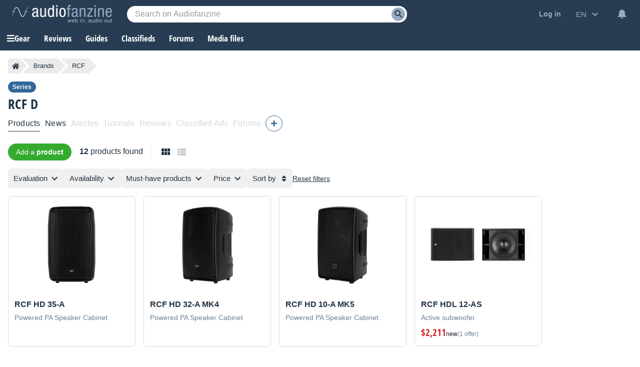

--- FILE ---
content_type: text/html; charset=utf-8
request_url: https://www.google.com/recaptcha/api2/aframe
body_size: 270
content:
<!DOCTYPE HTML><html><head><meta http-equiv="content-type" content="text/html; charset=UTF-8"></head><body><script nonce="IbHJZfRBCQk6XiJMJjjDcQ">/** Anti-fraud and anti-abuse applications only. See google.com/recaptcha */ try{var clients={'sodar':'https://pagead2.googlesyndication.com/pagead/sodar?'};window.addEventListener("message",function(a){try{if(a.source===window.parent){var b=JSON.parse(a.data);var c=clients[b['id']];if(c){var d=document.createElement('img');d.src=c+b['params']+'&rc='+(localStorage.getItem("rc::a")?sessionStorage.getItem("rc::b"):"");window.document.body.appendChild(d);sessionStorage.setItem("rc::e",parseInt(sessionStorage.getItem("rc::e")||0)+1);localStorage.setItem("rc::h",'1769816586225');}}}catch(b){}});window.parent.postMessage("_grecaptcha_ready", "*");}catch(b){}</script></body></html>

--- FILE ---
content_type: image/svg+xml
request_url: https://static.audiofanzine.com/images/audiofanzine/interface/icon_view_list.svg
body_size: 118
content:
<svg width="24" height="24" xmlns="http://www.w3.org/2000/svg">

 <g>
  <title>background</title>
  <rect fill="none" id="canvas_background" height="602" width="802" y="-1" x="-1"/>
 </g>
 <g>
  <title>Layer 1</title>
  <path id="svg_1" fill="none" d="m0,0l24,0l0,24l-24,0l0,-24z"/>
  <path fill="#c8c8c8" id="svg_2" d="m4,14l4,0l0,-4l-4,0l0,4zm0,5l4,0l0,-4l-4,0l0,4zm0,-10l4,0l0,-4l-4,0l0,4zm5,5l12,0l0,-4l-12,0l0,4zm0,5l12,0l0,-4l-12,0l0,4zm0,-14l0,4l12,0l0,-4l-12,0z"/>
 </g>
</svg>

--- FILE ---
content_type: application/javascript; charset=utf-8
request_url: https://fundingchoicesmessages.google.com/f/AGSKWxWg7oSh1MTn_1E2bIA0xk853uSH6aOLD0L9_Pxo47L0q7kBqzw3JDBo_1xcglqR6xlRnzvqVcsj-RiZLSE3p6K_gmkSkZk4CF_XR7zsKU6sCUZuC9RyM1-r7oZEV1n9QeLZ-1z0mtdvT42irbIMmvUBYQPSvB49HWruZ8WTY63XOwlHlRPsf_mwTB4d/_/index-ad./auditudebanners./banners/160/delivery/vbafr.php_yahooads/
body_size: -1283
content:
window['35536b65-ed18-424a-9227-359898443571'] = true;